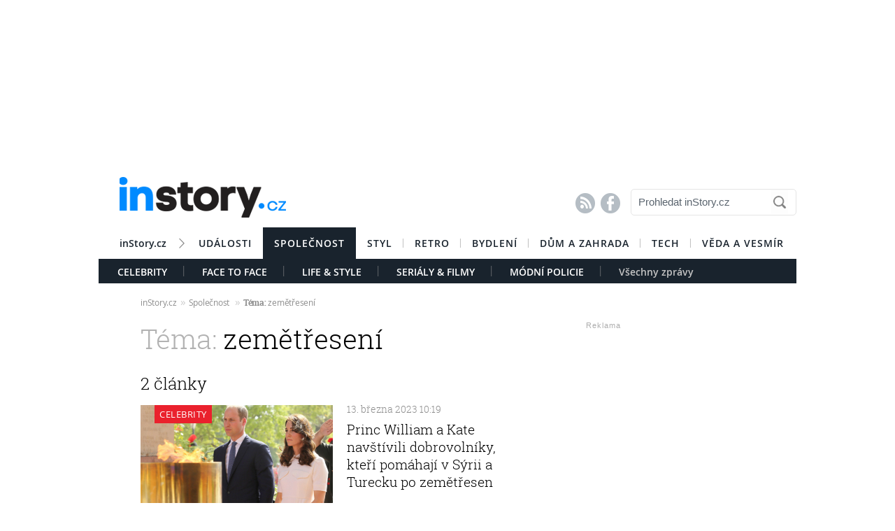

--- FILE ---
content_type: application/javascript
request_url: https://instory.cz/js/ssp_tema.js?v=1.4
body_size: 838
content:

if (vypis_sky == "ano") {  
		
		var adZone_sky = {
            zoneId: sky_kod, 
            width: 300,
            height: 600,  
            id: "ssp-zone-" + sky_kod,
          	}
          } 
          else {  var adZone_sky = ""; 
          
          };
          

if (vypis_kod != "") {  
		
		var adZone_nativ = {
            zoneId: vypis_kod, 
            width: 300,
            height: 600,  
            id: "ssp-zone-" + vypis_kod
          	};
          } 
          else {  var adZone_nativ = "";           
          };
                    
          
//alert(JSON.stringify(adZone_nativ, null, 4));


// pokud je aktuální šířka okna větší nebo rovna 1 366 px, vytvoří se ve stránce element pro vykreslení brandingu a do proměnné adZone se zapíše objekt s parametry pro branding, jinak objekt s parametry pro leaderboard

if (window.innerWidth >= 1366) {
          document.body.insertAdjacentHTML('afterbegin', '<div id="branding"></div>');	// vytvoří element pro branding hned za tagem <body>
          var adZone = {
            zoneId: 68472, 
            width: 2000,  
            id: "ssp-zone-68472",
            elements: [
              {id: "ssp-zone-68472", width: 970},		// stačí uvést pouze šířku
              {id: "branding", width: 2000, height: 1400}	// je nutné uvádět šířku i výšku
            ]
          }
        } else {
          var adZone = {
            zoneId: 68472, 
            width: 970,
            height: 210,  
            id: "ssp-zone-68472"
          }
        };

if(sssp.displaySeznamAds()) {
	sssp.config({
		source: "hp_feed"
	});
// metoda getAds() zajišťuje získání reklamy z reklamního systému a její vykreslení do stránky; parametry jednotlivých zón jsou definované v níže uvedeném poli, které je argumentem této metody 
sssp.getAds([




{
"zoneId": smr_kod,			// unikátní identifikátor reklamní zóny
"id": "ssp-zone-" + smr_kod,	// ID elementu, do kterého se vypisuje reklama
"width": 300,			// šířka elementu/pozice
"height": 300			// výška elementu/pozice
},

adZone,

{
"zoneId": rectangle,			// unikátní identifikátor reklamní zóny
"id": "ssp-zone-" + rectangle,	// ID elementu, do kterého se vypisuje reklama
"width": 970,			// šířka elementu/pozice
"height": 310			// výška elementu/pozice
},




adZone_nativ,

adZone_sky,






])

} else {
	sssp.config({
		source: "media"
	});
// metoda getAds() zajišťuje získání reklamy z reklamního systému a její vykreslení do stránky; parametry jednotlivých zón jsou definované v níže uvedeném poli, které je argumentem této metody 
sssp.getAds([



{
"zoneId": smr_kod,		// unikátní identifikátor reklamní zóny
"id": "ssp-zone-" + smr_kod,	// ID elementu, do kterého se vypisuje reklama
"width": 300,			// šířka elementu/pozice
"height": 300			// výška elementu/pozice
},

adZone,

{
"zoneId": rectangle,		// unikátní identifikátor reklamní zóny
"id": "ssp-zone-" + rectangle,	// ID elementu, do kterého se vypisuje reklama
"width": 970,			// šířka elementu/pozice
"height": 310			// výška elementu/pozice
},




adZone_nativ,

adZone_sky,








])
}

